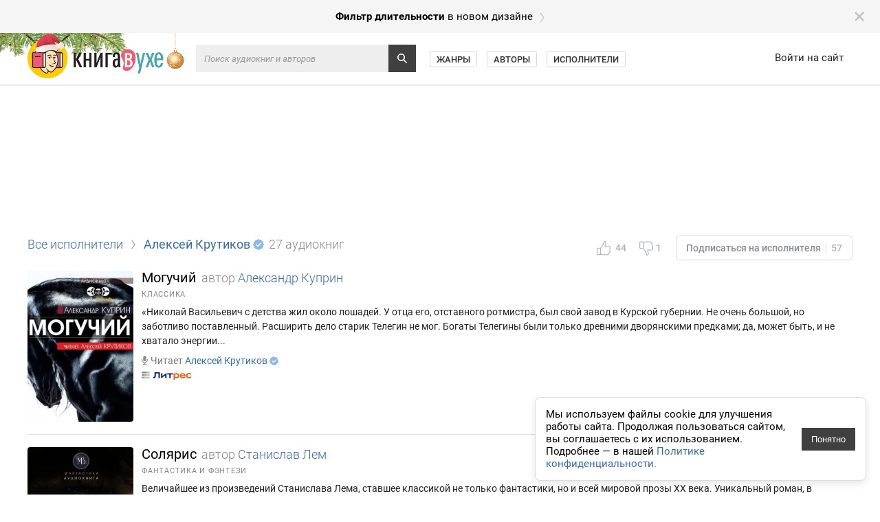

--- FILE ---
content_type: text/html; charset=utf-8
request_url: https://knigavuhe.org/reader/aleksejj-krutikov/
body_size: 13191
content:
<!doctype html>
<html lang="ru">
<head>
  <meta name="robots" content="index,follow">
  <meta http-equiv="content-type" content="text-html; charset=utf-8">
  <title>Слушать все аудиокниги в исполнении Алексея Крутикова онлайн</title>
  <link rel="shortcut icon" href="/favicon.ico?1" type="image/x-icon">
  <link type="image/png" sizes="32x32" rel="icon" href="/favicon-32x32.png">
  <link type="image/png" sizes="64x64" rel="icon" href="/favicon-64x64.png">
  <link type="image/png" sizes="96x96" rel="icon" href="/favicon-96x96.png">
  <link type="image/png" sizes="120x120" rel="icon" href="/favicon-120x120.png">
  <link type="image/png" sizes="128x128" rel="icon" href="/favicon-128x128.png">
      <link rel="alternate" type="application/rss+xml" href="https://knigavuhe.org/rss/">
    <meta name="keywords" content="Алексей Крутиков, аудиокниги, слушать, онлайн." />  <meta name="description" content="Алексей Крутиков слушать (27 аудиокниг): Могучий. Солярис. Западня. Магистраль. Штуковина. Пересадка. Поломка на линии. Авось. На чужбине. Блочное.">  <link rel="alternate" media="only screen and (max-width: 640px)" href="https://m.knigavuhe.org/reader/aleksejj-krutikov/">
            <meta property="og:site_name" content="Книга в Ухе">
      
      <link rel="preconnect" href="https://cdn.adfinity.pro">
  
  <script type="text/javascript">
  window.gvars = {"domain":"knigavuhe.org","cookieHost":".knigavuhe.org","staticHost":"static.knigavuhe.org","staticPath":"\/dist-legacy","xdomainAuth":true};
  </script>

      <!-- Yandex.RTB -->
  <script>
    window.Ya || (window.Ya = {});
    window.yaContextCb = window.yaContextCb || [];
    window.Ya.adfoxCode || (window.Ya.adfoxCode = {});
    window.Ya.adfoxCode.hbCallbacks || (window.Ya.adfoxCode.hbCallbacks = []);
  </script>

  
  <script type="text/javascript">(function(window) {function getXHR() {if (window.XMLHttpRequest) {return new XMLHttpRequest();}var xhr = null;try {xhr = new ActiveXObject("Msxml2.XMLHTTP");} catch (e) {try {xhr = new ActiveXObject("Microsoft.XMLHTTP");} catch (e2) {}}return xhr;}function send(message, src, st, data) {var xhr = getXHR();if (!xhr) {return;}xhr.open("POST", "/js_error.ajax", true);xhr.setRequestHeader("X-Requested-With", "XMLHttpRequest");xhr.setRequestHeader("Content-type", "application/x-www-form-urlencoded");xhr.onreadystatechange = function () {if (xhr.readyState == 4 && window.console && console.log) {}};var body = "url="+encodeURIComponent(window.location.href)+ "&message="+encodeURIComponent(message)+ "&src="+encodeURIComponent(src)+ "&ua="+encodeURIComponent(navigator.userAgent)+ "&rd=0"+ "&es6=1";if (st) {body += '&stacktrace='+encodeURIComponent(st);}if (data) {body += '&data='+encodeURIComponent(JSON.stringify(data));}xhr.send(body);}function onError(e) {e = e || window.event;if (!e || !e.message || e.message == "Script error." || !e.lineno) {return;}var src = e.filename + ":" + (e.lineno ? e.lineno : 0);if (e.colno !== undefined) {src += ":" + e.colno;}var stack = '';if (e.error && e.error.stack) {stack = e.error.stack;} else if (e.stack) {stack = e.stack;}send(e.message, src, stack);}if (window.addEventListener) {window.addEventListener("error", onError, false);} else if (window.attachEvent) {window.attachEvent("onerror", onError);} else {window.onerror = function(message, source, lineno, colno, error) {if (!error || !message || !error.message || message == "Script error.") {return;}var src = source + ":" + (lineno ? lineno : 0);if (colno !== undefined) {src += ":" + colno;}var stack = error.stack && typeof error.stack == 'string' ? error.stack : '';send(message, src, stack);};}window.logError = function(error, data) {if (!(error instanceof Error)) {window.console && console.error('logError: error argument must be an instance of Error. Got:', error);return;}if (!error.message) {return;}var src = '';if (error.filename !== undefined) {src += error.filename + ":";if (error.lineno !== undefined) {src += error.lineno;}if (error.colno !== undefined) {src += ":" + error.colno;}}var stack = error.stack && typeof error.stack == 'string' ? error.stack : '';send(error.message, src, stack, data);};})(window);</script>
<link integrity="sha256-/z7nFBRJ2+6KX9gu4OIjAoy8qW70kF5dm4u2T68bsTk= sha384-RggWVqtzjUc6w3IxDj/6sVvMYr22iYEL73LCC8Bz09BnOY7roQu0FgpxZQ5evmSx sha512-CMxLsRFYkNl4GequtlQWa5mbzgysmLeVBjf3Hu8Zfdwrq31XAm0TKZF7aKmxMlVWVndQ4wgblYhuDTIU/vzy8g==" rel="stylesheet" type="text/css" href="/dist-legacy/css/common.css?v=1014" />
<script src="/dist-legacy/js/polyfills.js?v=1" type="text/javascript" integrity="sha256-VGDvO2t8F9DvvjvNPo5kZsQWnWtkYhTROTzKDcLGMZI= sha384-BHW0PVGTCyMUhrabZiKyCaPmF36G94AD6D3L8toAPc9AsIjU4MYLx2QsmmboYTmr sha512-SLQjhUiJ8L4KwNwhVRY84DymdKN6mjKL2bE25AlyFgEijr8O3JYshtQwlIXAdglv+3OeAQaCjFfwSSzBTd6Q5A=="></script>
<script src="/dist-legacy/js/vendor.js?v=2" type="text/javascript" integrity="sha256-2H36HCjYuS4TfZp3gG8UaRMt/ECo8MMZrOjTmI342d0= sha384-+G1tmEAxbUwSYAYZXO3fcYcashtYrc23eJK5Lkq1AYbIoZAD7LxulThqWmp5VAue sha512-VXGNHz6NKi6RoExLjxBW/FxP/V6NplPfZef3OmZ+7TyAEVdpgfzYc82IPl3PWN6qK+zvG33+pNfYFxLQTxcUaA=="></script>
<script src="/dist-legacy/js/common.js?v=1012" type="text/javascript" integrity="sha256-uxRdMHqQ+YpPQIKzhQFBHJW2I0OKxyBplm/gdsF9AFo= sha384-VCJJqwPJtCRXglzrgaKyVXlF2NWdmXSsP5oLYoTMJESmkCJB92vkveMahM1PbjzV sha512-BV+aUkQXL5VWFkI9A0MfjOBOWzR9eaDZYhlVbT+mE9VHpn0kC/Jl9dhW+T4gqOFRanSybEl1LPV1OcJjBQOy1A=="></script>
<script src="/dist-legacy/js/app.js?v=1008" type="text/javascript" integrity="sha256-J0110QP5vJt0DXnxOsz5S7hQ85mr+VEJi3rdgv4Oyho= sha384-uz2yHzD2YIM41tEdJS6x2LJWoAiw0dvZ8+JABa5ndpERw+BZ2kZYfjHoXTzsN2AS sha512-cr9gPPyixmlPITcHeGYhTH4RfCo2Vg6sdNvp43ZiC5m1cVzM91C5K2TxFby/rnIVLjtT6Gx1uYdHVGEu+W4pxg=="></script>
<script src="https://cdn.adfinity.pro/code/knigavuhe.org/adfinity.js?v=5" type="text/javascript" charset="utf-8"></script>

      <link rel="apple-touch-icon" sizes="192x192" type="image/png" href="https://static.knigavuhe.org/images/pwa/apple-touch-icon-192x192.png"/>
<link rel="apple-touch-icon" sizes="180x180" type="image/png" href="https://static.knigavuhe.org/images/pwa/apple-touch-icon-180x180.png"/>
<link rel="apple-touch-icon" sizes="128x128" type="image/png" href="https://static.knigavuhe.org/images/pwa/apple-touch-icon-128x128.png"/>
<link rel="apple-touch-icon" sizes="96x96"   type="image/png" href="https://static.knigavuhe.org/images/pwa/apple-touch-icon-96x96.png"/>
<link rel="apple-touch-icon" sizes="64x64"   type="image/png" href="https://static.knigavuhe.org/images/pwa/apple-touch-icon-64x64.png"/>
<link rel="apple-touch-icon" sizes="32x32"   type="image/png" href="https://static.knigavuhe.org/images/pwa/apple-touch-icon-32x32.png"/>
<link rel="apple-touch-icon" sizes="16x16"   type="image/png" href="https://static.knigavuhe.org/images/pwa/apple-touch-icon-16x16.png"/>

    <meta name="yandex-verification" content="dd433393ba016c5a">
    <meta name="google-site-verification" content="32hHvGL9qLkzgtxCQEbmJtcJgVd3A3uEGFMsTEPK-ow">
    <meta name="ahrefs-site-verification" content="2f23fc6cce1bbd577bdf6464c8f03e576b7085d37cb1753fcc6e868dcd3f270b">
  
        </head>
<body>


<div id="utils"></div>
<div id="popups"></div>


  <noindex>
    <a href="/setdesign/new/?f=%2Freader%2Faleksejj-krutikov%2F" class="moving" id="new_design1_panel">
      <div class="moving_inner">
        <div class="global_page_width" style="font-size: 15px">
          <div class="moving_close" id="new_design1_close"></div>
          <span class="moving_text"><b>Фильтр длительности</b> в новом дизайне</span>
          <div class="moving_arrow"></div>
        </div>
      </div>
    </a>
  </noindex>





<div class="header" id="header">
	<div class="scroll_fix">
    <div class="header_inner">
      <div class="global_page_width">
        <div class="header_left">
                      <a href="/" class="header_ny_logo"></a>
            <div class="header_ny_branches_wrapper">
              <div class="header_ny_branches"></div>
            </div>
          
          <div class="header_right">
                          <a class="header_link " href="/login/">Войти на сайт</a>
                      </div>
          <div class="header_search_wrap" id="header_search_wrap">
            <div class="header_search_wrap2">
              <form name="header_search_form" method="get" action="/search/" autocomplete="off">
                <input type="text" name="q" class="header_search" placeholder="Поиск аудиокниг и авторов" />
                <button class="header_search_icon" type="submit"></button>
              </form>
            </div>
          </div>
          <div class="header_links" id="header_links">
            <a class="header_link2 " href="/genres/">Жанры</a>
            <a class="header_link2 " href="/authors/">Авторы</a>
            <a class="header_link2 " href="/readers/">Исполнители</a>
                                  </div>
        </div>
      </div>
    </div>
	</div>
</div>

  <div class="subheader">
    <div class="scroll_fix">
      <div class="subheader_inner">
        <div class="global_page_width">
          <div class="subheader_awrap -">
            <div class="ge9 -adf_native adfinity_block_2901" style="min-height: 180px;"></div>
          </div>
        </div>
      </div>
    </div>
  </div>

<div id="layers" data-ref="layers"></div>

<div class="scroll_fix">
<div class="page_content global_page_width">
<div class="subscribe_block_wrap clearfix">
  <div class="subscribe_block">
        <div class="subscribe_like clearfix -disabled" id="reader7259_like_btn">
      <div class="subscribe_like_icon"></div>
      <span class="subscribe_like_text" id="reader7259_likes_count">44</span>
    </div>
    <div class="subscribe_like clearfix -dislike -disabled" id="reader7259_dislike_btn">
      <div class="subscribe_like_icon"></div>
      <span class="subscribe_like_text" id="reader7259_dislikes_count">1</span>
    </div>
    <div class="subscribe_btn " id="reader7259_subscribe_btn">
      <span id="reader7259_subscribe_btn_label">Подписаться на исполнителя</span><span id="reader7259_subscribe_btn_count" class="subscribe_btn_label_count">57</span>
    </div>
  </div>
  <div class="page_title">
    <a href="/readers/">Все исполнители</a> <span class="page_title_sep"></span> <a class="single_reader" href="/user247460/"><h1 class="with_icon">Алексей Крутиков</h1><div class="verified_icon"></div></a> <span class="page_title_count">27 аудиокниг</span>  </div>
</div>


<div id="books_list">
        
  <div class="bookkitem">
    <a class="bookkitem_cover" href="/book/moguchijj/">
      <img class="bookkitem_cover_img" src="https://s9.knigavuhe.org/1/covers/40657/1-1.jpg?v=1" alt="Могучий" oncontextmenu="event.preventDefault()" />
      </a>
    <div class="bookkitem_right">
            <div class="bookkitem_name">
        <a href="/book/moguchijj/" class="bookkitem_name"> Могучий</a>
                <span class="bookkitem_author">
          <span class="bookkitem_author_label">автор</span>
                                                        <a href="/author/aleksandr-kuprin/">Александр Куприн</a>                  </span>
                      </div>

      <div class="bookkitem_genre">
                                <a href="/genre/klassika/">Классика</a><!--
            -->              </div>

      
      <div class="bookkitem_about">«Николай Васильевич с детства жил около лошадей. У отца его, отставного ротмистра, был свой завод в Курской губернии. Не очень большой, но заботливо поставленный.

Расширить дело старик Телегин не мог. Богаты Телегины были только древними дворянскими предками; да, может быть, и не хватало энергии...</div>

      <div class="bookkitem_meta">
                  <div class="bookkitem_meta_block">
            <span class="bookkitem_icon -reader"></span>
                        <span class="bookkitem_meta_label">Читает</span>
                                                      <span class="single_reader"><a class="with_icon" href="/reader/aleksejj-krutikov/">Алексей Крутиков</a><a href="/user247460/"><div class="verified_icon -small"></div></a></span>                      </div>
                                  <div class="bookkitem_meta_block -litres">
            <span class="bookkitem_icon -litres"></span><span class="bookkitem_litres_icon"></span>
          </div>
        
      </div>

          </div>
  </div>
      
  <div class="bookkitem">
    <a class="bookkitem_cover" href="/book/soljaris-3/">
      <img class="bookkitem_cover_img" src="https://s11.knigavuhe.org/1/covers/40561/1-1.jpg?v=1" alt="Солярис" oncontextmenu="event.preventDefault()" />
      </a>
    <div class="bookkitem_right">
            <div class="bookkitem_name">
        <a href="/book/soljaris-3/" class="bookkitem_name"> Солярис</a>
                <span class="bookkitem_author">
          <span class="bookkitem_author_label">автор</span>
                                                        <a href="/author/stanislav-lem/">Станислав Лем</a>                  </span>
                      </div>

      <div class="bookkitem_genre">
                                <a href="/genre/fantastika/">Фантастика и фэнтези</a><!--
            -->              </div>

      
      <div class="bookkitem_about">Величайшее из произведений Станислава Лема, ставшее классикой не только фантастики, но и всей мировой прозы XX века. Уникальный роман, в котором условно-фантастический сюжет — не более чем обрамление для глубоких и тонких философских и этических исследований «вечных вопросов» Бога, Бытия,...</div>

      <div class="bookkitem_meta">
                  <div class="bookkitem_meta_block">
            <span class="bookkitem_icon -reader"></span>
                        <span class="bookkitem_meta_label">Читает</span>
                                                      <span class="single_reader"><a class="with_icon" href="/reader/aleksejj-krutikov/">Алексей Крутиков</a><a href="/user247460/"><div class="verified_icon -small"></div></a></span>                      </div>
                                              <div class="bookkitem_meta_block">
              <span class="bookkitem_icon -time"></span> <span class="bookkitem_meta_time">8 часов 12 минут</span>
            </div>
                                <div class="bookkitem_meta_block">
                                                                <span class="bookkitem_icon -views"></span>
                  <span class="bookkitem_meta_label -not_last">16 959</span>
                
                                  <a href="/book/soljaris-3/#comments_block" class="bookkitem_link"><span class="bookkitem_icon -comments"></span> <span class="bookkitem_meta_label -not_last">3</span></a>
                                                                                                                                
                                  <span class="bookkitem_icon -likes"></span> <span class="bookkitem_meta_label -not_last">39</span>
                                
                
                                          </div>
                  
      </div>

          </div>
  </div>
      
  <div class="bookkitem">
    <a class="bookkitem_cover" href="/book/zapadnja-5/">
      <img class="bookkitem_cover_img" src="https://s5.knigavuhe.org/1/covers/40496/1-1.jpg?v=1" alt="Западня" oncontextmenu="event.preventDefault()" />
      </a>
    <div class="bookkitem_right">
            <div class="bookkitem_name">
        <a href="/book/zapadnja-5/" class="bookkitem_name"> Западня</a>
                <span class="bookkitem_author">
          <span class="bookkitem_author_label">автор</span>
                                                        <a href="/author/aleksejj-budishhev/">Алексей Будищев</a>                  </span>
                      </div>

      <div class="bookkitem_genre">
                                <a href="/genre/klassika/">Классика</a><!--
            -->              </div>

      
      <div class="bookkitem_about">«В кухне было душно и пахло пригорелым салом. От плиты палило тропическим жаром, несмотря на то, что дверь и окна были растворены настежь. Повар Аверьяныч, худенький и маленький человечек лет пятидесяти, с угрюмым лицом запойного пьяницы, сидел у стола. Он только что отпустил господам последнее...</div>

      <div class="bookkitem_meta">
                  <div class="bookkitem_meta_block">
            <span class="bookkitem_icon -reader"></span>
                        <span class="bookkitem_meta_label">Читает</span>
                                                      <span class="single_reader"><a class="with_icon" href="/reader/aleksejj-krutikov/">Алексей Крутиков</a><a href="/user247460/"><div class="verified_icon -small"></div></a></span>                      </div>
                                  <div class="bookkitem_meta_block -litres">
            <span class="bookkitem_icon -litres"></span><span class="bookkitem_litres_icon"></span>
          </div>
        
      </div>

          </div>
  </div>
      
  <div class="bookkitem">
    <a class="bookkitem_cover" href="/book/magistral-1/">
      <img class="bookkitem_cover_img" src="https://s5.knigavuhe.org/1/covers/37787/1-1.jpg?v=2" alt="Магистраль" oncontextmenu="event.preventDefault()" />
      </a>
    <div class="bookkitem_right">
            <div class="bookkitem_name">
        <a href="/book/magistral-1/" class="bookkitem_name"> Магистраль</a>
                <span class="bookkitem_author">
          <span class="bookkitem_author_label">автор</span>
                                                        <a href="/author/evgenijj-proshkin/">Евгений Прошкин</a>                  </span>
                      </div>

      <div class="bookkitem_genre">
                                <a href="/genre/fantastika/">Фантастика и фэнтези</a><!--
            -->              </div>

      
      <div class="bookkitem_about">Пройдя жесткий отбор и курс специального обучения, Олег Шорохов попадает в Единую Службу Контроля, отслеживающую несанкционированные перемещения по Магистрали Времени. Теперь он опер Шорох, человек без прошлого. Его работа — охранять настоящее от преступных действий пришельцев из будущего, которые...</div>

      <div class="bookkitem_meta">
                  <div class="bookkitem_meta_block">
            <span class="bookkitem_icon -reader"></span>
                        <span class="bookkitem_meta_label">Читает</span>
                                                      <span class="single_reader"><a class="with_icon" href="/reader/aleksejj-krutikov/">Алексей Крутиков</a><a href="/user247460/"><div class="verified_icon -small"></div></a></span>                      </div>
                                              <div class="bookkitem_meta_block">
              <span class="bookkitem_icon -time"></span> <span class="bookkitem_meta_time">13 часов 59 минут</span>
            </div>
                                <div class="bookkitem_meta_block">
                                                                <span class="bookkitem_icon -views"></span>
                  <span class="bookkitem_meta_label -not_last">35 445</span>
                
                                  <a href="/book/magistral-1/#comments_block" class="bookkitem_link"><span class="bookkitem_icon -comments"></span> <span class="bookkitem_meta_label -not_last">19</span></a>
                                                                                                                                
                                  <span class="bookkitem_icon -likes"></span> <span class="bookkitem_meta_label -not_last">74</span>
                                
                
                                          </div>
                  
      </div>

          </div>
  </div>
      
  <div class="bookkitem">
    <a class="bookkitem_cover" href="/book/shtukovina-1/">
      <img class="bookkitem_cover_img" src="https://s5.knigavuhe.org/1/covers/37761/1-1.jpg?v=2" alt="Штуковина" oncontextmenu="event.preventDefault()" />
      </a>
    <div class="bookkitem_right">
            <div class="bookkitem_name">
        <a href="/book/shtukovina-1/" class="bookkitem_name"> Штуковина</a>
                <span class="bookkitem_author">
          <span class="bookkitem_author_label">автор</span>
                                                        <a href="/author/klifford-sajjmak/">Клиффорд Саймак</a>                  </span>
                      </div>

      <div class="bookkitem_genre">
                                <a href="/genre/fantastika/">Фантастика и фэнтези</a><!--
            -->              </div>

      
      <div class="bookkitem_about">Маленький, усталый мальчик нашел в лесу нечто необыкновенное, излучающее любовь и заботу, которых он был всегда лишен.</div>

      <div class="bookkitem_meta">
                  <div class="bookkitem_meta_block">
            <span class="bookkitem_icon -reader"></span>
                        <span class="bookkitem_meta_label">Читает</span>
                                                      <span class="single_reader"><a class="with_icon" href="/reader/aleksejj-krutikov/">Алексей Крутиков</a><a href="/user247460/"><div class="verified_icon -small"></div></a></span>                      </div>
                                              <div class="bookkitem_meta_block">
              <span class="bookkitem_icon -time"></span> <span class="bookkitem_meta_time">19 минут</span>
            </div>
                                <div class="bookkitem_meta_block">
                                                                <span class="bookkitem_icon -views"></span>
                  <span class="bookkitem_meta_label -not_last">6 264</span>
                
                                  <a href="/book/shtukovina-1/#comments_block" class="bookkitem_link"><span class="bookkitem_icon -comments"></span> <span class="bookkitem_meta_label -not_last">2</span></a>
                                                                                                                                
                                  <span class="bookkitem_icon -likes"></span> <span class="bookkitem_meta_label -not_last">43</span>
                                
                
                                          </div>
                  
      </div>

          </div>
  </div>
      
  <div class="bookkitem">
    <a class="bookkitem_cover" href="/book/peresadka/">
      <img class="bookkitem_cover_img" src="https://s9.knigavuhe.org/1/covers/37742/1-1.jpg?v=2" alt="Пересадка" oncontextmenu="event.preventDefault()" />
      </a>
    <div class="bookkitem_right">
            <div class="bookkitem_name">
        <a href="/book/peresadka/" class="bookkitem_name"> Пересадка</a>
                <span class="bookkitem_author">
          <span class="bookkitem_author_label">автор</span>
                                                        <a href="/author/evgenijj-proshkin/">Евгений Прошкин</a>                  </span>
                      </div>

      <div class="bookkitem_genre">
                                <a href="/genre/fantastika/">Фантастика и фэнтези</a><!--
            -->              </div>

      
      <div class="bookkitem_about">Будущее. Люди могут меняться телами с помощью людей-скакунов, обладающих специальными чипами. Через какое-то время скакунов стали отлавливать, так как такие «пересадки» стали опасными. Но рано полиция вздохнула свободно: есть ещё не пойманные скакуны, есть ещё люди, мечтающие о новом теле!</div>

      <div class="bookkitem_meta">
                  <div class="bookkitem_meta_block">
            <span class="bookkitem_icon -reader"></span>
                        <span class="bookkitem_meta_label">Читает</span>
                                                      <span class="single_reader"><a class="with_icon" href="/reader/aleksejj-krutikov/">Алексей Крутиков</a><a href="/user247460/"><div class="verified_icon -small"></div></a></span>                      </div>
                                              <div class="bookkitem_meta_block">
              <span class="bookkitem_icon -time"></span> <span class="bookkitem_meta_time">56 минут</span>
            </div>
                                <div class="bookkitem_meta_block">
                                                                <span class="bookkitem_icon -views"></span>
                  <span class="bookkitem_meta_label -not_last">10 009</span>
                
                                  <a href="/book/peresadka/#comments_block" class="bookkitem_link"><span class="bookkitem_icon -comments"></span> <span class="bookkitem_meta_label -not_last">7</span></a>
                                                                                                                                
                                  <span class="bookkitem_icon -likes"></span> <span class="bookkitem_meta_label -not_last">38</span>
                                
                
                                          </div>
                  
      </div>

          </div>
  </div>
      
  <div class="bookkitem">
    <a class="bookkitem_cover" href="/book/37718-polomka-na-linii/">
      <img class="bookkitem_cover_img" src="https://s5.knigavuhe.org/1/covers/37718/1-1.jpg?v=1" alt="Поломка на линии" oncontextmenu="event.preventDefault()" />
      </a>
    <div class="bookkitem_right">
            <div class="bookkitem_name">
        <a href="/book/37718-polomka-na-linii/" class="bookkitem_name"> Поломка на линии</a>
                <span class="bookkitem_author">
          <span class="bookkitem_author_label">автор</span>
                                                        <a href="/author/kir-bulychev/">Кир Булычев</a>                  </span>
                      </div>

      <div class="bookkitem_genre">
                                <a href="/genre/fantastika/">Фантастика и фэнтези</a><!--
            -->              </div>

      
      <div class="bookkitem_about">Дом несколько раз брали на учет как исторический памятник и столько же раз с учета снимали — иногда по настоянию горсовета, иногда ввиду отсутствия в нем исторической ценности. Да только другим свойством оказался ценен дом. Для этого надо было заглянуть за обои и отвалить куски штукатурки.</div>

      <div class="bookkitem_meta">
                  <div class="bookkitem_meta_block">
            <span class="bookkitem_icon -reader"></span>
                        <span class="bookkitem_meta_label">Читает</span>
                                                      <span class="single_reader"><a class="with_icon" href="/reader/aleksejj-krutikov/">Алексей Крутиков</a><a href="/user247460/"><div class="verified_icon -small"></div></a></span>                      </div>
                                              <div class="bookkitem_meta_block">
              <span class="bookkitem_icon -time"></span> <span class="bookkitem_meta_time">37 минут</span>
            </div>
                                <div class="bookkitem_meta_block">
                                                                <span class="bookkitem_icon -views"></span>
                  <span class="bookkitem_meta_label -not_last">15 142</span>
                
                                  <a href="/book/37718-polomka-na-linii/#comments_block" class="bookkitem_link"><span class="bookkitem_icon -comments"></span> <span class="bookkitem_meta_label -not_last">3</span></a>
                                                                                                                                
                                  <span class="bookkitem_icon -likes"></span> <span class="bookkitem_meta_label -not_last">68</span>
                                
                
                                          </div>
                  
      </div>

          </div>
  </div>
      
  <div class="bookkitem">
    <a class="bookkitem_cover" href="/book/avos/">
      <img class="bookkitem_cover_img" src="https://s5.knigavuhe.org/1/covers/37683/1-1.jpg?v=1" alt="Авось" oncontextmenu="event.preventDefault()" />
      </a>
    <div class="bookkitem_right">
            <div class="bookkitem_name">
        <a href="/book/avos/" class="bookkitem_name"> Авось</a>
                <span class="bookkitem_author">
          <span class="bookkitem_author_label">автор</span>
                                                        <a href="/author/andrejj-voznesenskijj/">Андрей Вознесенский</a>                  </span>
                      </div>

      <div class="bookkitem_genre">
                                <a href="/genre/poehzija/">Поэзия</a><!--
            -->              </div>

      
      <div class="bookkitem_about">Описание в сентиментальных документах, стихах и молитвах славных злоключений Действительного Камер-Герра Николая Резанова, доблестных Офицеров Флота Хвастова и Довыдова, их быстрых парусников &quot;Юнона&quot; и &quot;Авось&quot;, сан-францисского Коменданта Дон Хосе Дарио Аргуэльо, любезной дочери...</div>

      <div class="bookkitem_meta">
                  <div class="bookkitem_meta_block">
            <span class="bookkitem_icon -reader"></span>
                        <span class="bookkitem_meta_label">Читает</span>
                                                      <span class="single_reader"><a class="with_icon" href="/reader/aleksejj-krutikov/">Алексей Крутиков</a><a href="/user247460/"><div class="verified_icon -small"></div></a></span>                      </div>
                                              <div class="bookkitem_meta_block">
              <span class="bookkitem_icon -time"></span> <span class="bookkitem_meta_time">33 минуты</span>
            </div>
                                <div class="bookkitem_meta_block">
                                                                <span class="bookkitem_icon -views"></span>
                  <span class="bookkitem_meta_label -not_last">5 139</span>
                
                                                                                                                                
                                  <span class="bookkitem_icon -likes"></span> <span class="bookkitem_meta_label -not_last">3</span>
                                
                
                                          </div>
                  
      </div>

          </div>
  </div>
      
  <div class="bookkitem">
    <a class="bookkitem_cover" href="/book/na-chuzhbine/">
      <img class="bookkitem_cover_img" src="https://s9.knigavuhe.org/1/covers/37680/1-1.jpg?v=1" alt="На чужбине" oncontextmenu="event.preventDefault()" />
      </a>
    <div class="bookkitem_right">
            <div class="bookkitem_name">
        <a href="/book/na-chuzhbine/" class="bookkitem_name"> На чужбине</a>
                <span class="bookkitem_author">
          <span class="bookkitem_author_label">автор</span>
                                                        <a href="/author/elena-zarina/">Елена Зарина</a>                  </span>
                      </div>

      <div class="bookkitem_genre">
                                <a href="/genre/poehzija/">Поэзия</a><!--
            -->              </div>

      
      <div class="bookkitem_about">Елена Зарина.

Мне имя - тень...
Бесславный путь
Мой выстлан тишиной.
Мой блеклый день
Когда-нибудь
Я назову судьбой.

Запомню птиц,
Холодный дождь,
чужбину и печаль.
Растает лиц
мелькнувших ложь...
И дней тех будет жаль...</div>

      <div class="bookkitem_meta">
                  <div class="bookkitem_meta_block">
            <span class="bookkitem_icon -reader"></span>
                        <span class="bookkitem_meta_label">Читает</span>
                                                      <span class="single_reader"><a class="with_icon" href="/reader/aleksejj-krutikov/">Алексей Крутиков</a><a href="/user247460/"><div class="verified_icon -small"></div></a></span>                      </div>
                                              <div class="bookkitem_meta_block">
              <span class="bookkitem_icon -time"></span> <span class="bookkitem_meta_time">1 минута</span>
            </div>
                                <div class="bookkitem_meta_block">
                                                                <span class="bookkitem_icon -views"></span>
                  <span class="bookkitem_meta_label -not_last">4 007</span>
                
                                  <a href="/book/na-chuzhbine/#comments_block" class="bookkitem_link"><span class="bookkitem_icon -comments"></span> <span class="bookkitem_meta_label -not_last">1</span></a>
                                                                                                                                
                                  <span class="bookkitem_icon -likes"></span> <span class="bookkitem_meta_label -not_last">3</span>
                                
                
                                          </div>
                  
      </div>

          </div>
  </div>
      
  <div class="bookkitem">
    <a class="bookkitem_cover" href="/book/blochnoe/">
      <img class="bookkitem_cover_img" src="https://s9.knigavuhe.org/1/covers/37678/1-1.jpg?v=1" alt="Блочное" oncontextmenu="event.preventDefault()" />
      </a>
    <div class="bookkitem_right">
            <div class="bookkitem_name">
        <a href="/book/blochnoe/" class="bookkitem_name"> Блочное</a>
                <span class="bookkitem_author">
          <span class="bookkitem_author_label">автор</span>
                                                        <a href="/author/elena-zarina/">Елена Зарина</a>                  </span>
                      </div>

      <div class="bookkitem_genre">
                                <a href="/genre/poehzija/">Поэзия</a><!--
            -->              </div>

      
      <div class="bookkitem_about">Елена Зарина.

Блочный дом. &quot;Магнит&quot;. Аптека.
Темно-серый небосвод.
Сгорбившись, в полоске света
С поводком собаковод.

Блочный дом не связан с Блоком.
Фонаря того уж нет...
Лишь аптека одиноко
Крест несет 110 лет...

прим. В 2022 году исполняется 110 лет со дня написания...</div>

      <div class="bookkitem_meta">
                  <div class="bookkitem_meta_block">
            <span class="bookkitem_icon -reader"></span>
                        <span class="bookkitem_meta_label">Читает</span>
                                                      <span class="single_reader"><a class="with_icon" href="/reader/aleksejj-krutikov/">Алексей Крутиков</a><a href="/user247460/"><div class="verified_icon -small"></div></a></span>                      </div>
                                              <div class="bookkitem_meta_block">
              <span class="bookkitem_icon -time"></span> <span class="bookkitem_meta_time">1 минута</span>
            </div>
                                <div class="bookkitem_meta_block">
                                                                <span class="bookkitem_icon -views"></span>
                  <span class="bookkitem_meta_label -not_last">3 143</span>
                
                                  <a href="/book/blochnoe/#comments_block" class="bookkitem_link"><span class="bookkitem_icon -comments"></span> <span class="bookkitem_meta_label -not_last">1</span></a>
                                                                                                                                
                                  <span class="bookkitem_icon -likes"></span> <span class="bookkitem_meta_label -not_last">4</span>
                                
                
                                          </div>
                  
      </div>

          </div>
  </div>
</div>
<div class="pn" id="books_list__pn">
    <div class="pn_show_more no_select" id="books_list__pn_show_more">Показать ещё</div>
    <div class="pn_buttons clearfix">
        <div class="pn_count" id="books_list__pn_count">27 книг</div>
        <div class="pn_page_buttons"><a class="pn_button -no_hover no_select no_drag is_page is_page_cur" href="/reader/aleksejj-krutikov/1/" data-page="1" draggable="false">1</a><a class="pn_button -no_hover no_select no_drag is_page" href="/reader/aleksejj-krutikov/2/" data-page="2" draggable="false">2</a><a class="pn_button -no_hover no_select no_drag is_page" href="/reader/aleksejj-krutikov/3/" data-page="3" draggable="false">3</a></div>
        <div class="pn_goto">
            <input class="pn_goto_input" type="text" name="page" id="books_list__pn_goto_input" value="" placeholder="№ стр." />
            <div id="books_list__pn_goto_btn" class="pn_button pn_goto_btn is_page no_select no_drag">Перейти</div>
        </div>
    </div>
</div>

<!-- 7259 -->

</div> </div> 
<div class="footer">
  <div class="scroll_fix">
    <div class="footer_inner">
      <div class="footer_line">
        <a href="/faq/" class="footer_link">FAQ</a>
        <span class="footer_middot">&middot;</span>
        <a href="/rules/" class="footer_link">Правила сайта</a>
        <span class="footer_middot">&middot;</span>
        <a href="/add_book/" class="footer_link">Добавить книгу</a>
        <span class="footer_middot">&middot;</span>
        <a onclick="getLib('util').setNoRedirCookie();" href="https://m.knigavuhe.org/reader/aleksejj-krutikov/" class="footer_link">Мобильная версия</a>
        <span class="footer_middot">&middot;</span>
        <a href="/setdesign/new/?f=%2Freader%2Faleksejj-krutikov%2F" class="footer_link footer_new_design_link">Новый дизайн</a>
      </div>
      <div class="footer_line">
        <div class="footer_copyright">
          <h1>Аудиокниги слушать онлайн</h1> &ndash; <a href="/"><span class="--logo-color1">книга</span><span class="--logo-color2">в</span><span class="--logo-color3">ухе</span></a> &copy; 2026
                  </div>
        <div class="footer_contacts">
          По всем вопросам: <a href="mailto:admin@knigavuhe.ru">admin@knigavuhe.ru</a>
                  </div>
      </div>
    </div>
  </div>
</div>

<script>

lang.extend({"close":"Закрыть","cancel":"Отмена","ok":"OK","back":"Назад","delete":"Удалить","information":"Информация","confirmation":"Подтверждение","loading":"Загрузка","spoiler_show":"Нажмите, чтобы показать","spoiler_hide":"Нажмите, чтобы скрыть","error":"Ошибка","error_nav_403":"Ошибка доступа.","error_nav_404":"Страница не найдена.","error_nav_500":"Ошибка сервера.","show_all":"Показать все","hide":"Скрыть","hint":"Подсказка","reader_on_site":"Чтец на сайте","author_on_site":"Автор на сайте","books_count":["%s книга","%s книги","%s книг","нет книг"],"rate_limited":"Превышен лимит однотипных действий","ad_stub":"Ошибка загрузки рекламы (stub)","ad_error":"Ошибка загрузки рекламы","header_search_not_found":"По запросу <b>%s<\/b> ничего не найдено.","header_search_no_results":"Нет результатов","header_search_results":"Результаты поиска","header_search_label_authors":"Авторы","header_search_label_readers":"Исполнители","header_search_label_series":"Циклы","header_search_label_books":"Аудиокниги","header_search_label_total":"всего <b>%s<\/b>","header_search_book_author":"автор","header_search_book_authors":"авторы","header_search_book_reader":"читает","header_search_book_readers":"читают","header_search_show_all":"Показать все результаты","header_search_show_all_n_books":["Показать %s книгу","Показать все %s книги","Показать все %s книг"],"header_search_show_all_n_series":["Показать %s цикл","Показать все %s цикла","Показать все %s циклов"],"header_search_show_all_n_authors":["Показать %s автора","Показать всех %s авторов","Показать всех %s авторов"],"header_search_show_all_n_readers":["Показать %s исполнителя","Показать всех %s исполнителей","Показать всех %s исполнителей"],"header_search_tab_all":"Все результаты","header_search_tab_books":"Книги","header_search_tab_readers":"Исполнители","header_search_tab_authors":"Авторы","header_search_tab_series":"Циклы","header_search_history_error":"Ошибка загрузка истории.","book_player_next":"Следующий трек","book_player_prev":"Предыдущий трек","book_player_forward":"Вперёд на 15 сек.","book_player_backward":"Назад на 15 сек.","book_player_content":"Содержание","book_likes_restricted":"Оценивание временно ограничено","book_likes_restricted_for_you":"Вам запрещено оценивать","book_player_autopause_off":"выкл.","minutes_count":["%s минута","%s минуты","%s минут"],"book_download":"Слушать полностью","book_player_close":"Закрыть плеер","book_listen_on_litravuhe":"Слушай полностью на","book_intro_continuation_text":"В целях <b>поддержки исполнителя<\/b> полная версия аудиокниги временно доступна только на его YouTube-канале. На нашем сайте – через <b>%s<\/b>.","book_intro_continue":"Продолжить прослушивание","book_buy_on_litres":"Купить на Литрес","book_reading_singular":"читает","book_reading_plural":"читают","book_player_by_large_parts":"<strong>Большие отрезки<\/strong> (меньше пауз)","book_player_by_chapters":"<strong>По главам<\/strong>","input_hints_empty":"Ничего не найдено.","book_auth_to_add":"Авторизуйтесь, чтобы добавить","book_auth_to_vote":"Авторизуйтесь, чтобы оценить","book_faves_add":"На полку","book_faves_added":"На полке","book_faves_remove":"Убрать с полки","book_like":"Мне нравится","book_dislike":"Мне не нравится","catalog_subscribe":"Подписаться","catalog_subscribed":"Вы подписаны","catalog_author_subscribe":"Подписаться на автора","catalog_author_subscribed":"Вы подписаны на автора","catalog_reader_subscribe":"Подписаться на исполнителя","catalog_reader_subscribed":"Вы подписаны на исполнителя","catalog_serie_subscribe":"Подписаться на цикл","catalog_serie_subscribed":"Вы подписаны на цикл","catalog_genre_subscribe":"Подписаться на жанр","catalog_genre_subscribed":"Вы подписаны на жанр"});
cur.actionsToken = null;

whenReady(function() {
  var slideUp = getLib('widgets/slideUp');
  var util = getLib('util');
  var Cookies = getLib('cookies');

  function setPanelEvents(id) {
    var close = ge(id+'_close');
    var moving = ge(id+'_panel');

    if (!close || !moving) {
      return;
    }

    addEvent(close, 'click', function(e) {
      var cookieOpts = {};
      if (id === 'new_design' || id === 'new_design1') {
        cookieOpts.expires = 86400 * 5;
      }
      slideUp(moving, {duration: 100}, function() {
        re(moving);
        Cookies.set(id+'_hidden', 1, cookieOpts);
      });
      cancelEvent(e);
    });
  }

  setPanelEvents('moving');
  setPanelEvents('new_design1');
  setPanelEvents('reciter_vkgroup');
  setPanelEvents('fb282');
}, 30);

  whenReady(function() {
  var PageNav = getLib('PageNav');
cur.pn = new PageNav({"page":1,"pages":3,"linkTemplate":"\/reader\/aleksejj-krutikov\/{page}\/","contentNodeId":"books_list"});
var Actions = getLib('ReaderActions');
var BooksList = getLib('BooksList');
var ReaderVerified = getLib('ReaderVerified');

cur.booksList = new BooksList();
cur.reader = {"id":7259,"name":"\u0410\u043b\u0435\u043a\u0441\u0435\u0439","surname":"\u041a\u0440\u0443\u0442\u0438\u043a\u043e\u0432","likes_count":44,"dislikes_count":1,"subscriptions_count":57,"is_liked":0,"is_subscribed":false};

cur.actions = new Actions();
cur.actions.init({ likesAllowed: null });

cur.readerVerified = new ReaderVerified();
cur.readerVerified.init();
  }, 7);
domReady();
</script>

  
  <!--LiveInternet counter--><script type="text/javascript">
document.write("<a href='//www.liveinternet.ru/click' "+
"target=_blank><img src='//counter.yadro.ru/hit?t26.1;r"+
escape(document.referrer)+((typeof(screen)=="undefined")?"":
";s"+screen.width+"*"+screen.height+"*"+(screen.colorDepth?
screen.colorDepth:screen.pixelDepth))+";u"+escape(document.URL)+
";"+Math.random()+
    "' alt='' title='LiveInternet: показано число посетителей за"+
" сегодня' "+
"border='0' width='1' height='1' style='opacity: 0.01; height: 1px; width: 1px; position: absolute;'><\/a>")
</script><!--/LiveInternet--><!-- Yandex.Metrika counter -->
<script type="text/javascript">
(function(m,e,t,r,i,k,a){m[i]=m[i]||function(){(m[i].a=m[i].a||[]).push(arguments)}; m[i].l=1*new Date();k=e.createElement(t),a=e.getElementsByTagName(t)[0],k.async=1,k.src=r,a.parentNode.insertBefore(k,a)}) (window, document, "script", "https://cdn.jsdelivr.net/npm/yandex-metrica-watch/tag.js", "ym");
var a=document.createElement("audio"),t=typeof a.canPlayType==="function",c=function(s){return(t&&a.canPlayType("audio/ogg;codecs=opus")!=="")?1:0};
ym(42862659, "init", {
  clickmap: true,
  trackLinks: true,
  accurateTrackBounce: true,
  webvisor: true,
  trackHash: true,
  userParams: {
    design: 0,
    es6: 1,
    es6_js: !!(
      'querySelector' in document&&
      'localStorage' in window&&
      typeof Promise === 'function'&&
      Promise.prototype['finally']&&
      (function(){try{new Function('(a=0)=>a');return 1}catch(e){return 0}}())&&
      /./g.flags === 'g'
    )?1:0,
    audio_ogg_opus: c("audio/ogg;codecs=opus"),
    audio_webm_opus: c("audio/webm;codecs=opus"),
    audio_mp4_mp3: c("audio/mp4;codecs=mp3"),
  }
});
</script>
<noscript><div><img src="https://mc.yandex.ru/watch/42862659" style="position:absolute; left:-9999px;" alt="" /></div></noscript>
<!-- /Yandex.Metrika counter -->

</body>
</html>

  <!-- 0.0223s, 2; server 2 -->
